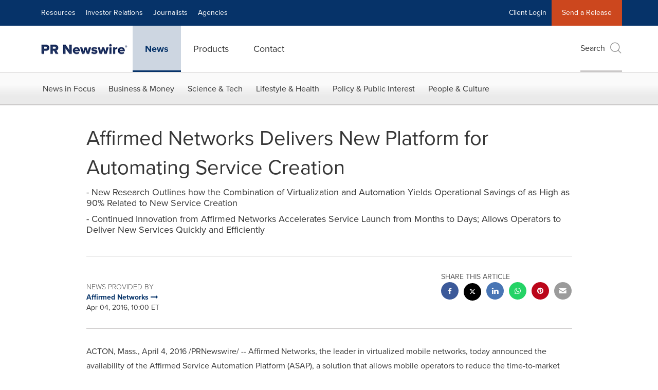

--- FILE ---
content_type: application/x-javascript
request_url: https://assets.adobedtm.com/f8e1ad0aec1d/d06ab2f346fe/06f5f20fe6b2/RCd0106afe64754276886a363ec52e49ef-source.min.js
body_size: 666
content:
// For license information, see `https://assets.adobedtm.com/f8e1ad0aec1d/d06ab2f346fe/06f5f20fe6b2/RCd0106afe64754276886a363ec52e49ef-source.js`.
_satellite.__registerScript('https://assets.adobedtm.com/f8e1ad0aec1d/d06ab2f346fe/06f5f20fe6b2/RCd0106afe64754276886a363ec52e49ef-source.min.js', "!function(){function t(t){return t.searchParams.has(\"utm_source\")||t.searchParams.has(\"utm_medium\")||t.searchParams.has(\"utm_campaign\")||t.searchParams.has(\"utm_term\")||t.searchParams.has(\"utm_content\")}function e(t,e){t.searchParams.set(\"utm_source\",\"website\"),t.searchParams.set(\"utm_medium\",\"website\"),t.searchParams.set(\"utm_campaign\",\"amplify-banner\"),t.searchParams.set(\"utm_term\",e||\"nav\")}function a(t){return t.pathname.includes(\"/news-releases/\")}console.log(\"[UTM-SCRIPT] Loaded\");var r=document.querySelector(\"header li.bg-brand-secondary a\");r?(console.log(\"[UTM-SCRIPT] Found top-nav Send a Release button\"),r.addEventListener(\"click\",(function(){var t=r.getAttribute(\"href\");if(t&&!t.startsWith(\"javascript:\")&&\"#\"!==t){var n=new URL(t,window.location.origin);a(n)?console.log(\"[UTM-SCRIPT] Top-nav link excluded from UTMs \\u2192\",n.toString()):(e(n,\"nav\"),r.href=n.toString(),console.log(\"[UTM-SCRIPT] Top-nav Send a Release updated \\u2192\",r.href))}}))):console.log(\"[UTM-SCRIPT] Top-nav Send a Release button not found\"),document.addEventListener(\"click\",(function(e){var r=e.target.closest(\"a,button\");if(r)if(\"a\"===r.tagName.toLowerCase()){if(!(o=r.getAttribute(\"href\"))||o.startsWith(\"javascript:\")||\"#\"===o)return;if(t(s=new URL(o,window.location.origin))||a(s))return;var n=new URLSearchParams(window.location.search);[\"utm_source\",\"utm_medium\",\"utm_campaign\",\"utm_term\",\"utm_content\"].forEach((function(t){n.has(t)&&s.searchParams.set(t,n.get(t))})),r.href=s.toString(),console.log(\"[UTM-SCRIPT] Updated anchor \\u2192\",r.href)}else if(\"button\"===r.tagName.toLowerCase()){var o,s;if(!(o=r.getAttribute(\"data-href\")||r.getAttribute(\"formaction\"))||o.startsWith(\"javascript:\")||\"#\"===o)return;if(t(s=new URL(o,window.location.origin))||a(s))return;n=new URLSearchParams(window.location.search);[\"utm_source\",\"utm_medium\",\"utm_campaign\",\"utm_term\",\"utm_content\"].forEach((function(t){n.has(t)&&s.searchParams.set(t,n.get(t))})),r.hasAttribute(\"data-href\")?r.setAttribute(\"data-href\",s.toString()):r.hasAttribute(\"formaction\")&&r.setAttribute(\"formaction\",s.toString()),console.log(\"[UTM-SCRIPT] Updated button \\u2192\",s.toString())}}))}();");

--- FILE ---
content_type: application/javascript; charset=UTF-8
request_url: https://www.prnewswire.com/cdn-cgi/challenge-platform/scripts/jsd/main.js
body_size: 4496
content:
window._cf_chl_opt={REqn6:'b'};~function(d3,c,J,g,G,Q,j,z){d3=Y,function(n,I,dj,d2,o,O){for(dj={n:342,I:297,o:358,O:322,e:316,A:328,l:319,F:325,H:305,L:368},d2=Y,o=n();!![];)try{if(O=-parseInt(d2(dj.n))/1*(parseInt(d2(dj.I))/2)+-parseInt(d2(dj.o))/3*(-parseInt(d2(dj.O))/4)+parseInt(d2(dj.e))/5+-parseInt(d2(dj.A))/6+parseInt(d2(dj.l))/7+-parseInt(d2(dj.F))/8+-parseInt(d2(dj.H))/9*(-parseInt(d2(dj.L))/10),I===O)break;else o.push(o.shift())}catch(e){o.push(o.shift())}}(d,456695),c=this||self,J=c[d3(376)],g={},g[d3(333)]='o',g[d3(383)]='s',g[d3(291)]='u',g[d3(336)]='z',g[d3(323)]='n',g[d3(347)]='I',g[d3(293)]='b',G=g,c[d3(326)]=function(I,o,O,A,ds,dL,dH,dc,H,L,s,i,W,C){if(ds={n:364,I:337,o:278,O:364,e:313,A:374,l:320,F:313,H:374,L:327,s:307,i:280,W:377,f:371},dL={n:340,I:280,o:315},dH={n:309,I:373,o:329,O:303},dc=d3,null===o||o===void 0)return A;for(H=k(o),I[dc(ds.n)][dc(ds.I)]&&(H=H[dc(ds.o)](I[dc(ds.O)][dc(ds.I)](o))),H=I[dc(ds.e)][dc(ds.A)]&&I[dc(ds.l)]?I[dc(ds.F)][dc(ds.H)](new I[(dc(ds.l))](H)):function(Z,dJ,S){for(dJ=dc,Z[dJ(dL.n)](),S=0;S<Z[dJ(dL.I)];Z[S+1]===Z[S]?Z[dJ(dL.o)](S+1,1):S+=1);return Z}(H),L='nAsAaAb'.split('A'),L=L[dc(ds.L)][dc(ds.s)](L),s=0;s<H[dc(ds.i)];i=H[s],W=K(I,o,i),L(W)?(C=W==='s'&&!I[dc(ds.W)](o[i]),dc(ds.f)===O+i?F(O+i,W):C||F(O+i,o[i])):F(O+i,W),s++);return A;function F(Z,S,dT){dT=Y,Object[dT(dH.n)][dT(dH.I)][dT(dH.o)](A,S)||(A[S]=[]),A[S][dT(dH.O)](Z)}},Q=d3(350)[d3(289)](';'),j=Q[d3(327)][d3(307)](Q),c[d3(372)]=function(n,I,dW,dR,o,O,A,l){for(dW={n:354,I:280,o:378,O:303,e:359},dR=d3,o=Object[dR(dW.n)](I),O=0;O<o[dR(dW.I)];O++)if(A=o[O],'f'===A&&(A='N'),n[A]){for(l=0;l<I[o[O]][dR(dW.I)];-1===n[A][dR(dW.o)](I[o[O]][l])&&(j(I[o[O]][l])||n[A][dR(dW.O)]('o.'+I[o[O]][l])),l++);}else n[A]=I[o[O]][dR(dW.e)](function(F){return'o.'+F})},z=function(dy,dE,dV,da,dS,dm,I,o,O){return dy={n:367,I:365},dE={n:352,I:303,o:352,O:335,e:352,A:357,l:357},dV={n:280},da={n:392},dS={n:280,I:357,o:309,O:373,e:329,A:309,l:373,F:329,H:373,L:329,s:392,i:303,W:392,f:352,C:392,Z:303,S:392,a:303,V:303,E:352,y:303,v:303,X:303,h:335},dm=d3,I=String[dm(dy.n)],o={'h':function(e,dC){return dC={n:282,I:357},e==null?'':o.g(e,6,function(A,dq){return dq=Y,dq(dC.n)[dq(dC.I)](A)})},'g':function(A,F,H,dx,L,s,i,W,C,Z,S,V,E,y,X,B,d0,d1){if(dx=dm,null==A)return'';for(s={},i={},W='',C=2,Z=3,S=2,V=[],E=0,y=0,X=0;X<A[dx(dS.n)];X+=1)if(B=A[dx(dS.I)](X),Object[dx(dS.o)][dx(dS.O)][dx(dS.e)](s,B)||(s[B]=Z++,i[B]=!0),d0=W+B,Object[dx(dS.A)][dx(dS.l)][dx(dS.F)](s,d0))W=d0;else{if(Object[dx(dS.A)][dx(dS.H)][dx(dS.L)](i,W)){if(256>W[dx(dS.s)](0)){for(L=0;L<S;E<<=1,y==F-1?(y=0,V[dx(dS.i)](H(E)),E=0):y++,L++);for(d1=W[dx(dS.s)](0),L=0;8>L;E=1.93&d1|E<<1.17,y==F-1?(y=0,V[dx(dS.i)](H(E)),E=0):y++,d1>>=1,L++);}else{for(d1=1,L=0;L<S;E=E<<1.59|d1,F-1==y?(y=0,V[dx(dS.i)](H(E)),E=0):y++,d1=0,L++);for(d1=W[dx(dS.W)](0),L=0;16>L;E=d1&1|E<<1,y==F-1?(y=0,V[dx(dS.i)](H(E)),E=0):y++,d1>>=1,L++);}C--,0==C&&(C=Math[dx(dS.f)](2,S),S++),delete i[W]}else for(d1=s[W],L=0;L<S;E=d1&1.59|E<<1.11,F-1==y?(y=0,V[dx(dS.i)](H(E)),E=0):y++,d1>>=1,L++);W=(C--,0==C&&(C=Math[dx(dS.f)](2,S),S++),s[d0]=Z++,String(B))}if(W!==''){if(Object[dx(dS.o)][dx(dS.O)][dx(dS.L)](i,W)){if(256>W[dx(dS.C)](0)){for(L=0;L<S;E<<=1,y==F-1?(y=0,V[dx(dS.Z)](H(E)),E=0):y++,L++);for(d1=W[dx(dS.S)](0),L=0;8>L;E=E<<1.67|d1&1.73,F-1==y?(y=0,V[dx(dS.Z)](H(E)),E=0):y++,d1>>=1,L++);}else{for(d1=1,L=0;L<S;E=d1|E<<1.29,F-1==y?(y=0,V[dx(dS.a)](H(E)),E=0):y++,d1=0,L++);for(d1=W[dx(dS.S)](0),L=0;16>L;E=d1&1.46|E<<1.75,y==F-1?(y=0,V[dx(dS.V)](H(E)),E=0):y++,d1>>=1,L++);}C--,0==C&&(C=Math[dx(dS.E)](2,S),S++),delete i[W]}else for(d1=s[W],L=0;L<S;E=E<<1.15|1.89&d1,F-1==y?(y=0,V[dx(dS.y)](H(E)),E=0):y++,d1>>=1,L++);C--,C==0&&S++}for(d1=2,L=0;L<S;E=d1&1.12|E<<1.36,y==F-1?(y=0,V[dx(dS.v)](H(E)),E=0):y++,d1>>=1,L++);for(;;)if(E<<=1,y==F-1){V[dx(dS.X)](H(E));break}else y++;return V[dx(dS.h)]('')},'j':function(e,dg){return dg=dm,null==e?'':''==e?null:o.i(e[dg(dV.n)],32768,function(A,dG){return dG=dg,e[dG(da.n)](A)})},'i':function(A,F,H,dP,L,s,i,W,C,Z,S,V,E,y,X,B,d1,d0){for(dP=dm,L=[],s=4,i=4,W=3,C=[],V=H(0),E=F,y=1,Z=0;3>Z;L[Z]=Z,Z+=1);for(X=0,B=Math[dP(dE.n)](2,2),S=1;B!=S;d0=V&E,E>>=1,0==E&&(E=F,V=H(y++)),X|=S*(0<d0?1:0),S<<=1);switch(X){case 0:for(X=0,B=Math[dP(dE.n)](2,8),S=1;B!=S;d0=E&V,E>>=1,0==E&&(E=F,V=H(y++)),X|=S*(0<d0?1:0),S<<=1);d1=I(X);break;case 1:for(X=0,B=Math[dP(dE.n)](2,16),S=1;S!=B;d0=E&V,E>>=1,E==0&&(E=F,V=H(y++)),X|=S*(0<d0?1:0),S<<=1);d1=I(X);break;case 2:return''}for(Z=L[3]=d1,C[dP(dE.I)](d1);;){if(y>A)return'';for(X=0,B=Math[dP(dE.o)](2,W),S=1;B!=S;d0=E&V,E>>=1,0==E&&(E=F,V=H(y++)),X|=(0<d0?1:0)*S,S<<=1);switch(d1=X){case 0:for(X=0,B=Math[dP(dE.o)](2,8),S=1;S!=B;d0=V&E,E>>=1,0==E&&(E=F,V=H(y++)),X|=(0<d0?1:0)*S,S<<=1);L[i++]=I(X),d1=i-1,s--;break;case 1:for(X=0,B=Math[dP(dE.n)](2,16),S=1;B!=S;d0=E&V,E>>=1,E==0&&(E=F,V=H(y++)),X|=(0<d0?1:0)*S,S<<=1);L[i++]=I(X),d1=i-1,s--;break;case 2:return C[dP(dE.O)]('')}if(0==s&&(s=Math[dP(dE.e)](2,W),W++),L[d1])d1=L[d1];else if(d1===i)d1=Z+Z[dP(dE.A)](0);else return null;C[dP(dE.I)](d1),L[i++]=Z+d1[dP(dE.l)](0),s--,Z=d1,s==0&&(s=Math[dP(dE.o)](2,W),W++)}}},O={},O[dm(dy.I)]=o.h,O}(),N();function R(I,dU,d4){return dU={n:386},d4=d3,Math[d4(dU.n)]()>I}function k(n,dF,dI,I){for(dF={n:278,I:354,o:388},dI=d3,I=[];n!==null;I=I[dI(dF.n)](Object[dI(dF.I)](n)),n=Object[dI(dF.o)](n));return I}function D(o,O,db,dQ,e,A,l){if(db={n:370,I:275,o:348,O:382,e:379,A:308,l:348,F:281,H:277,L:345,s:279,i:281},dQ=d3,e=dQ(db.n),!o[dQ(db.I)])return;O===dQ(db.o)?(A={},A[dQ(db.O)]=e,A[dQ(db.e)]=o.r,A[dQ(db.A)]=dQ(db.l),c[dQ(db.F)][dQ(db.H)](A,'*')):(l={},l[dQ(db.O)]=e,l[dQ(db.e)]=o.r,l[dQ(db.A)]=dQ(db.L),l[dQ(db.s)]=O,c[dQ(db.i)][dQ(db.H)](l,'*'))}function P(n,I,de,dY){return de={n:391,I:391,o:309,O:331,e:329,A:378,l:381},dY=d3,I instanceof n[dY(de.n)]&&0<n[dY(de.I)][dY(de.o)][dY(de.O)][dY(de.e)](I)[dY(de.A)](dY(de.l))}function M(dt,d5,n,I,o,O){return dt={n:318,I:387,o:362},d5=d3,n=c[d5(dt.n)],I=3600,o=Math[d5(dt.I)](+atob(n.t)),O=Math[d5(dt.I)](Date[d5(dt.o)]()/1e3),O-o>I?![]:!![]}function N(dB,dh,dp,dw,n,I,o,O,e){if(dB={n:318,I:275,o:375,O:292,e:338,A:351,l:355},dh={n:375,I:292,o:355},dp={n:290},dw=d3,n=c[dw(dB.n)],!n)return;if(!M())return;(I=![],o=n[dw(dB.I)]===!![],O=function(dK,A){(dK=dw,!I)&&(I=!![],A=U(),m(A.r,function(l){D(n,l)}),A.e&&x(dK(dp.n),A.e))},J[dw(dB.o)]!==dw(dB.O))?O():c[dw(dB.e)]?J[dw(dB.e)](dw(dB.A),O):(e=J[dw(dB.l)]||function(){},J[dw(dB.l)]=function(dk){dk=dw,e(),J[dk(dh.n)]!==dk(dh.I)&&(J[dk(dh.o)]=e,O())})}function Y(n,I,o){return o=d(),Y=function(T,c,J){return T=T-275,J=o[T],J},Y(n,I)}function U(df,dM,o,O,A,l,F){dM=(df={n:330,I:276,o:311,O:295,e:299,A:384,l:284,F:312,H:360,L:321,s:294,i:384,W:304},d3);try{return o=J[dM(df.n)](dM(df.I)),o[dM(df.o)]=dM(df.O),o[dM(df.e)]='-1',J[dM(df.A)][dM(df.l)](o),O=o[dM(df.F)],A={},A=BMiX0(O,O,'',A),A=BMiX0(O,O[dM(df.H)]||O[dM(df.L)],'n.',A),A=BMiX0(O,o[dM(df.s)],'d.',A),J[dM(df.i)][dM(df.W)](o),l={},l.r=A,l.e=null,l}catch(H){return F={},F.r={},F.e=H,F}}function K(n,I,o,dl,dn,O){dn=(dl={n:349,I:313,o:302,O:313,e:366},d3);try{return I[o][dn(dl.n)](function(){}),'p'}catch(e){}try{if(I[o]==null)return I[o]===void 0?'u':'x'}catch(A){return'i'}return n[dn(dl.I)][dn(dl.o)](I[o])?'a':I[o]===n[dn(dl.O)]?'q0':I[o]===!0?'T':!1===I[o]?'F':(O=typeof I[o],dn(dl.e)==O?P(n,I[o])?'N':'f':G[O]||'?')}function x(O,A,dr,dd,l,F,H,L,s,i,W,f){if(dr={n:369,I:345,o:318,O:339,e:285,A:390,l:334,F:296,H:363,L:356,s:306,i:314,W:298,f:385,C:288,Z:341,S:285,a:332,V:324,E:285,y:361,v:283,X:317,h:353,B:310,b:382,d0:346,d1:300,de:365},dd=d3,!R(.01))return![];F=(l={},l[dd(dr.n)]=O,l[dd(dr.I)]=A,l);try{H=c[dd(dr.o)],L=dd(dr.O)+c[dd(dr.e)][dd(dr.A)]+dd(dr.l)+H.r+dd(dr.F),s=new c[(dd(dr.H))](),s[dd(dr.L)](dd(dr.s),L),s[dd(dr.i)]=2500,s[dd(dr.W)]=function(){},i={},i[dd(dr.f)]=c[dd(dr.e)][dd(dr.C)],i[dd(dr.Z)]=c[dd(dr.S)][dd(dr.a)],i[dd(dr.V)]=c[dd(dr.E)][dd(dr.y)],i[dd(dr.v)]=c[dd(dr.e)][dd(dr.X)],W=i,f={},f[dd(dr.h)]=F,f[dd(dr.B)]=W,f[dd(dr.b)]=dd(dr.d0),s[dd(dr.d1)](z[dd(dr.de)](f))}catch(C){}}function m(n,I,dD,du,dN,dz,d6,o,O){dD={n:318,I:363,o:356,O:306,e:339,A:285,l:390,F:380,H:275,L:314,s:298,i:286,W:344,f:300,C:365,Z:301},du={n:389},dN={n:287,I:287,o:348,O:343},dz={n:314},d6=d3,o=c[d6(dD.n)],O=new c[(d6(dD.I))](),O[d6(dD.o)](d6(dD.O),d6(dD.e)+c[d6(dD.A)][d6(dD.l)]+d6(dD.F)+o.r),o[d6(dD.H)]&&(O[d6(dD.L)]=5e3,O[d6(dD.s)]=function(d7){d7=d6,I(d7(dz.n))}),O[d6(dD.i)]=function(d8){d8=d6,O[d8(dN.n)]>=200&&O[d8(dN.I)]<300?I(d8(dN.o)):I(d8(dN.O)+O[d8(dN.n)])},O[d6(dD.W)]=function(d9){d9=d6,I(d9(du.n))},O[d6(dD.f)](z[d6(dD.C)](JSON[d6(dD.Z)](n)))}function d(Y0){return Y0='error,jsd,bigint,success,catch,_cf_chl_opt;LqFH6;hVbM2;qStf6;tWSG2;llLXq5;dvpE4;ZXhrd5;kmUgV6;oEkGG2;ROBk0;iurWZ5;vsQae6;qTTx8;BMiX0;XrsK5;KHBf4;MliV1,DOMContentLoaded,pow,errorInfoObject,keys,onreadystatechange,open,charAt,3yvbKmR,map,clientInformation,EqCd5,now,XMLHttpRequest,Object,CFtEV,function,fromCharCode,744110JuszPE,msg,cloudflare-invisible,d.cookie,XrsK5,hasOwnProperty,from,readyState,document,isNaN,indexOf,sid,/jsd/r/0.8350139039715149:1762143302:F7AC_NpyR7HxsRxE4HUlKnXfiZCN3Ad9yg9K8aAmsU4/,[native code],source,string,body,chlApiSitekey,random,floor,getPrototypeOf,xhr-error,REqn6,Function,charCodeAt,api,iframe,postMessage,concat,detail,length,parent,6pIlcLT2w5FJXr+GKQ3zueqv1fVNa8hdogyb$PDOUj9MC4nRkB-WZEYH7xstmSiA0,chlApiClientVersion,appendChild,_cf_chl_opt,onload,status,JHRle4,split,error on cf_chl_props,undefined,loading,boolean,contentDocument,display: none,/invisible/jsd,22ZKdrUn,ontimeout,tabIndex,send,stringify,isArray,push,removeChild,207oQNWcL,POST,bind,event,prototype,chctx,style,contentWindow,Array,timeout,splice,169115Gqjijk,ItCy7,__CF$cv$params,2483992DAZHUG,Set,navigator,931140KPaiOU,number,chlApiRumWidgetAgeMs,1995488UzIlWn,BMiX0,includes,4285422oKGAul,call,createElement,toString,mwju8,object,/b/ov1/0.8350139039715149:1762143302:F7AC_NpyR7HxsRxE4HUlKnXfiZCN3Ad9yg9K8aAmsU4/,join,symbol,getOwnPropertyNames,addEventListener,/cdn-cgi/challenge-platform/h/,sort,chlApiUrl,82959XaILZF,http-code:,onerror'.split(','),d=function(){return Y0},d()}}()